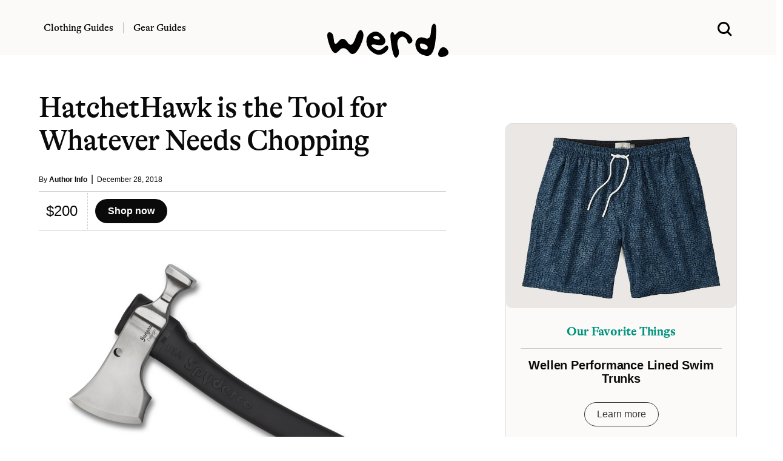

--- FILE ---
content_type: text/html; charset=UTF-8
request_url: https://www.werd.com/wp-admin/admin-ajax.php
body_size: 47
content:
<a href="https://prf.hn/l/Ndn92EN" rel="noopener sponsored" target="_blank" title="sponsor">
<figure class="image is-5by4"><img width="600" height="480" src="https://www.werd.com/wp-content/uploads/2024/04/huck-wellen-trunks.gif" class="attachment-full size-full wp-post-image" alt="Wellen Performance Lined Swim Trunks" decoding="async" loading="lazy" itemprop="image" title="Wellen Performance Lined Swim Trunks" /></figure>
<br />
<div class="content description-block px-5">
<div class="is-size-5 has-text-weight-bold has-text-primary-dark mb-3" style="font-family: Alpina, serif; font-weight:500; letter-spacing:-.01em;">Our Favorite Things</div>
 <hr class="mt-2 mb-4" style="border:0; height:1px; background-color: #ccc;" noshade="">
<h2 class="title is-size-5 is-size-5-mobile mb-3 mt-0 has-text-black has-text-weight-bold" style="letter-spacing: -0.01em;">Wellen Performance Lined Swim Trunks</h2></a>
<center>
  <a href="https://prf.hn/l/Ndn92EN" rel="noopener sponsored" target="_blank" class="button mt-4 is-outlined is-dark is-rounded" title="sponsor">Learn more</a>
</center>
<br />
</div>

--- FILE ---
content_type: text/html; charset=UTF-8
request_url: https://www.werd.com/wp-admin/admin-ajax.php
body_size: -275
content:
<a href="https://prf.hn/l/Pln82pP" rel="noopener sponsored" target="_blank" title="sponsor">
<figure class="image is-5by4"><img width="600" height="480" src="https://www.werd.com/wp-content/uploads/2024/04/huck-terra-low.gif" class="attachment-full size-full wp-post-image" alt="Luca Terra Low Suede Sneaker" decoding="async" loading="lazy" itemprop="image" title="Luca Terra Low Suede Sneaker" /></figure>
<br />
<div class="content description-block px-5">
<div class="is-size-5 has-text-weight-bold has-text-primary-dark mb-3" style="font-family: Alpina, serif; font-weight:500; letter-spacing:-.01em;">Our Favorite Things</div>
 <hr class="mt-2 mb-4" style="border:0; height:1px; background-color: #ccc;" noshade="">
<h2 class="title is-size-5 is-size-5-mobile mb-3 mt-0 has-text-black has-text-weight-bold" style="letter-spacing: -0.01em;">Luca Terra Low Suede Sneaker</h2></a>
<center>
  <a href="https://prf.hn/l/Pln82pP" rel="noopener sponsored" target="_blank" class="button mt-4 is-outlined is-dark is-rounded" title="sponsor">Learn more</a>
</center>
<br />
</div>